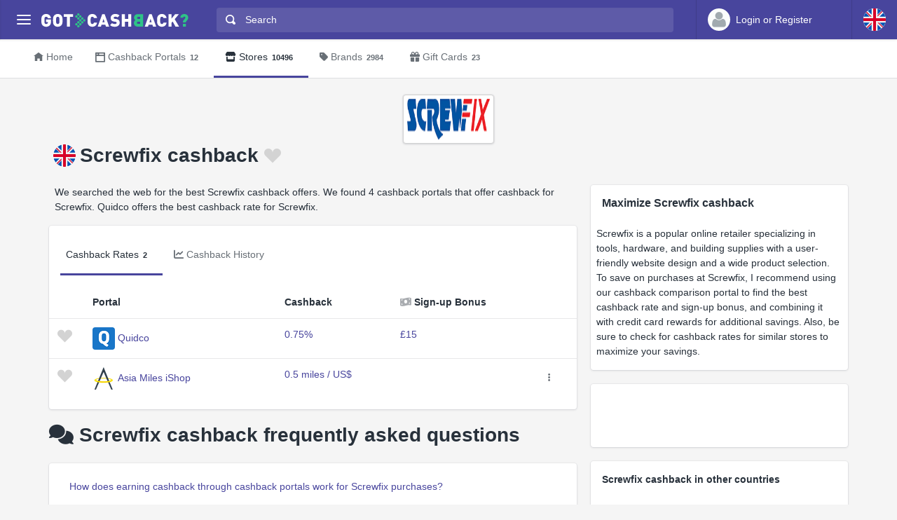

--- FILE ---
content_type: text/html
request_url: https://www.gotcashback.co.uk/Stores/Screwfix/
body_size: 10425
content:
<!DOCTYPE html><html lang="en-GB"><head><META http-equiv="Content-Type" content="text/html; charset=utf-8"><meta charset="utf-8"><meta name="viewport" content="width=device-width, initial-scale=1, shrink-to-fit=no"><title>Get up to 0.75%  Screwfix cashback - compare rates from 2 cashback portals in U.K.</title><meta name="keywords" content="Screwfix cashback, compare Screwfix cashback"><meta name="description" content="Discover Screwfix cashback rates of up to up to 0.75%  from 2 trusted U.K. cashback portals."><link rel="icon" href="/favicon.ico"><meta name="og:site_name" content="GotCashback.co.uk"><meta name="og:image" content="/stores/logos/Screwfix.jpeg"><link rel="preconnect" href="https://www.googletagmanager.com"><link rel="preconnect" href="https://cdn.gotcashback.com"><meta http-equiv="content-language" content="en-GB"><meta name="theme-color" content="#3063A0"><link rel="stylesheet" href="https://cdn.gotcashback.com/assets/vendor/bootstrap/css/bootstrap.min.css"><link rel="stylesheet" href="https://cdn.gotcashback.com/assets/vendor/open-iconic/css/open-iconic-bootstrap.min.css"><link rel="stylesheet" href="https://cdn.gotcashback.com/assets/vendor/fontawesome/css/all.min.css"><link rel="stylesheet" href="https://cdn.gotcashback.com/assets/stylesheets/main.min.css"><link rel="stylesheet" href="https://cdn.gotcashback.com/assets/stylesheets/custom.css"><script>(function(w,d,s,l,i){w[l]=w[l]||[];w[l].push({'gtm.start':new Date().getTime(),event:'gtm.js'});var f=d.getElementsByTagName(s)[0],j=d.createElement(s),dl=l!='dataLayer'?'&l='+l:'';j.async=true;j.src='https://www.googletagmanager.com/gtm.js?id='+i+dl;f.parentNode.insertBefore(j,f);})(window,document,'script','dataLayer','GTM-5L9TJG6');</script><link rel="canonical" href="https://www.gotcashback.co.uk/Stores/Screwfix/"><script type="text/javascript">!(function (cfg){function e(){cfg.onInit&&cfg.onInit(i)}var S,u,D,t,n,i,C=window,x=document,w=C.location,I="script",b="ingestionendpoint",E="disableExceptionTracking",A="ai.device.";"instrumentationKey"[S="toLowerCase"](),u="crossOrigin",D="POST",t="appInsightsSDK",n=cfg.name||"appInsights",(cfg.name||C[t])&&(C[t]=n),i=C[n]||function(l){var d=!1,g=!1,f={initialize:!0,queue:[],sv:"7",version:2,config:l};function m(e,t){var n={},i="Browser";function a(e){e=""+e;return 1===e.length?"0"+e:e}return n[A+"id"]=i[S](),n[A+"type"]=i,n["ai.operation.name"]=w&&w.pathname||"_unknown_",n["ai.internal.sdkVersion"]="javascript:snippet_"+(f.sv||f.version),{time:(i=new Date).getUTCFullYear()+"-"+a(1+i.getUTCMonth())+"-"+a(i.getUTCDate())+"T"+a(i.getUTCHours())+":"+a(i.getUTCMinutes())+":"+a(i.getUTCSeconds())+"."+(i.getUTCMilliseconds()/1e3).toFixed(3).slice(2,5)+"Z",iKey:e,name:"Microsoft.ApplicationInsights."+e.replace(/-/g,"")+"."+t,sampleRate:100,tags:n,data:{baseData:{ver:2}},ver:4,seq:"1",aiDataContract:undefined}}var h=-1,v=0,y=["js.monitor.azure.com","js.cdn.applicationinsights.io","js.cdn.monitor.azure.com","js0.cdn.applicationinsights.io","js0.cdn.monitor.azure.com","js2.cdn.applicationinsights.io","js2.cdn.monitor.azure.com","az416426.vo.msecnd.net"],k=l.url||cfg.src;if(k){if((n=navigator)&&(~(n=(n.userAgent||"").toLowerCase()).indexOf("msie")||~n.indexOf("trident/"))&&~k.indexOf("ai.3")&&(k=k.replace(/(\/)(ai\.3\.)([^\d]*)$/,function(e,t,n){return t+"ai.2"+n})),!1!==cfg.cr)for(var e=0;e<y.length;e++)if(0<k.indexOf(y[e])){h=e;break}var i=function(e){var a,t,n,i,o,r,s,c,p,u;f.queue=[],g||(0<=h&&v+1<y.length?(a=(h+v+1)%y.length,T(k.replace(/^(.*\/\/)([\w\.]*)(\/.*)$/,function(e,t,n,i){return t+y[a]+i})),v+=1):(d=g=!0,o=k,c=(p=function(){var e,t={},n=l.connectionString;if(n)for(var i=n.split(";"),a=0;a<i.length;a++){var o=i[a].split("=");2===o.length&&(t[o[0][S]()]=o[1])}return t[b]||(e=(n=t.endpointsuffix)?t.location:null,t[b]="https://"+(e?e+".":"")+"dc."+(n||"services.visualstudio.com")),t}()).instrumentationkey||l.instrumentationKey||"",p=(p=p[b])?p+"/v2/track":l.endpointUrl,(u=[]).push((t="SDK LOAD Failure: Failed to load Application Insights SDK script (See stack for details)",n=o,r=p,(s=(i=m(c,"Exception")).data).baseType="ExceptionData",s.baseData.exceptions=[{typeName:"SDKLoadFailed",message:t.replace(/\./g,"-"),hasFullStack:!1,stack:t+"\nSnippet failed to load ["+n+"] -- Telemetry is disabled\nHelp Link: https://go.microsoft.com/fwlink/?linkid=2128109\nHost: "+(w&&w.pathname||"_unknown_")+"\nEndpoint: "+r,parsedStack:[]}],i)),u.push((s=o,t=p,(r=(n=m(c,"Message")).data).baseType="MessageData",(i=r.baseData).message='AI (Internal): 99 message:"'+("SDK LOAD Failure: Failed to load Application Insights SDK script (See stack for details) ("+s+")").replace(/\"/g,"")+'"',i.properties={endpoint:t},n)),o=u,c=p,JSON&&((r=C.fetch)&&!cfg.useXhr?r(c,{method:D,body:JSON.stringify(o),mode:"cors"}):XMLHttpRequest&&((s=new XMLHttpRequest).open(D,c),s.setRequestHeader("Content-type","application/json"),s.send(JSON.stringify(o))))))},a=function(e,t){g||setTimeout(function(){!t&&f.core||i()},500),d=!1},T=function(e){var n=x.createElement(I),e=(n.src=e,cfg[u]);return!e&&""!==e||"undefined"==n[u]||(n[u]=e),n.onload=a,n.onerror=i,n.onreadystatechange=function(e,t){"loaded"!==n.readyState&&"complete"!==n.readyState||a(0,t)},cfg.ld&&cfg.ld<0?x.getElementsByTagName("head")[0].appendChild(n):setTimeout(function(){x.getElementsByTagName(I)[0].parentNode.appendChild(n)},cfg.ld||0),n};T(k)}try{f.cookie=x.cookie}catch(p){}function t(e){for(;e.length;)!function(t){f[t]=function(){var e=arguments;d||f.queue.push(function(){f[t].apply(f,e)})}}(e.pop())}var r,s,n="track",o="TrackPage",c="TrackEvent",n=(t([n+"Event",n+"PageView",n+"Exception",n+"Trace",n+"DependencyData",n+"Metric",n+"PageViewPerformance","start"+o,"stop"+o,"start"+c,"stop"+c,"addTelemetryInitializer","setAuthenticatedUserContext","clearAuthenticatedUserContext","flush"]),f.SeverityLevel={Verbose:0,Information:1,Warning:2,Error:3,Critical:4},(l.extensionConfig||{}).ApplicationInsightsAnalytics||{});return!0!==l[E]&&!0!==n[E]&&(t(["_"+(r="onerror")]),s=C[r],C[r]=function(e,t,n,i,a){var o=s&&s(e,t,n,i,a);return!0!==o&&f["_"+r]({message:e,url:t,lineNumber:n,columnNumber:i,error:a,evt:C.event}),o},l.autoExceptionInstrumented=!0),f}(cfg.cfg),(C[n]=i).queue&&0===i.queue.length?(i.queue.push(e),i.trackPageView({})):e();})({src: "https://js.monitor.azure.com/scripts/b/ai.3.gbl.min.js",crossOrigin: "anonymous", cfg: {connectionString: "InstrumentationKey=65d5affa-54c0-4009-b7c0-90d009f66209;IngestionEndpoint=https://centralus-2.in.applicationinsights.azure.com/;LiveEndpoint=https://centralus.livediagnostics.monitor.azure.com/"}});</script><script async="" crossorigin="anonymous" src="https://pagead2.googlesyndication.com/pagead/js/adsbygoogle.js?client=ca-pub-2504988931986365"></script><script async="" src="https://cdn.gotcashback.com/assets/vendor/lazysizes/lazysizes.min.js"></script><script src="https://cdn.gotcashback.com/assets/vendor/clipboard/clipboard.min.js"></script><script type="application/ld+json">{"@context":"https://schema.org","@graph":[{"@type":"OfferCatalog","name":"Cashback Offers for Screwfix","itemListElement":[{"@type":"Offer","name":"Quidco Cashback","price":"0.75","priceCurrency":"%","url":"https://www.quidco.com/raf/10224313/"},{"@type":"Offer","name":"Asia Miles iShop Cashback","price":"0.5","priceCurrency":"%","url":"https://shop.asiamiles.com/"}],"numberOfItems":2},{"@type":"FAQPage","mainEntity":[{"@type":"Question","name":"How does earning cashback through cashback portals work for Screwfix purchases?","acceptedAnswer":{"@type":"Answer","text":"Cashback portals partner with retailers like Screwfix to offer customers cashback on purchases made through the portal. Users need to access Screwfix's online store through the cashback portal to earn cashback."}},{"@type":"Question","name":"Are there any additional fees for earning Screwfix cashback through a cashback portal?","acceptedAnswer":{"@type":"Answer","text":"No, using a cashback portal to earn cashback on Screwfix purchases is typically free for users. The portals earn a commission from Screwfix for referring customers."}},{"@type":"Question","name":"How long does it take for the cashback from Screwfix purchases to show up in my cashback portal account?","acceptedAnswer":{"@type":"Answer","text":"The time it takes for cashback to appear in your account varies depending on the cashback portal's terms. It can range from a few days to several weeks."}},{"@type":"Question","name":"Can I combine other discounts or promotions with Screwfix cashback earned through a cashback portal?","acceptedAnswer":{"@type":"Answer","text":"In most cases, earning cashback through a cashback portal does not prevent users from using other promotions or discounts while shopping at Screwfix. You can usually stack cashback with other offers."}},{"@type":"Question","name":"Do I need to provide any personal information to the cashback portal to earn Screwfix cashback?","acceptedAnswer":{"@type":"Answer","text":"Users typically need to create an account with the cashback portal and provide basic information like their name and email address to earn cashback. Some portals may require additional details for tracking purposes."}},{"@type":"Question","name":"Is there a limit to the amount of cashback I can earn on Screwfix purchases through a cashback portal?","acceptedAnswer":{"@type":"Answer","text":"The cashback amount you can earn on Screwfix purchases through a cashback portal is usually based on a percentage of your total purchase amount. There may be caps on cashback earnings for certain products or categories."}},{"@type":"Question","name":"What happens if my Screwfix cashback does not track in the cashback portal account?","acceptedAnswer":{"@type":"Answer","text":"If your cashback does not track in your account, you may need to submit a support ticket with the cashback portal including details of your purchase. This helps the portal investigate and ensure you receive your cashback."}},{"@type":"Question","name":"Can I earn cashback on Screwfix purchases made in-store through a cashback portal?","acceptedAnswer":{"@type":"Answer","text":"In most cases, cashback portals offer cashback for online purchases only. However, some may have partnerships that allow in-store purchases to be tracked for cashback as well."}},{"@type":"Question","name":"Is there a time limit for claiming Screwfix cashback through a cashback portal?","acceptedAnswer":{"@type":"Answer","text":"The time limit for claiming cashback on Screwfix purchases varies by cashback portal. Users should refer to the portal's terms and conditions for specific details on cashback claim deadlines."}},{"@type":"Question","name":"Can I earn cashback on Screwfix gift card purchases through a cashback portal?","acceptedAnswer":{"@type":"Answer","text":"Cashback portals may exclude cashback earnings on gift card purchases or limit the cashback percentage for such transactions. Users should refer to the portal's terms for information on earning cashback on gift card purchases."}},{"@type":"Question","name":"Do I need to enable cookies on my browser to earn Screwfix cashback through a cashback portal?","acceptedAnswer":{"@type":"Answer","text":"Enabling cookies on your browser is recommended when using cashback portals to ensure your purchases are tracked correctly. Some portals may require cookies to be enabled to earn cashback."}},{"@type":"Question","name":"Are there any restrictions on the types of Screwfix purchases eligible for cashback through a cashback portal?","acceptedAnswer":{"@type":"Answer","text":"Cashback eligibility for Screwfix purchases through a cashback portal may vary by product category or promotion. Users should review the portal's terms to understand which purchases qualify for cashback."}},{"@type":"Question","name":"Can I earn cashback on Screwfix purchases if I use a discount code or coupon?","acceptedAnswer":{"@type":"Answer","text":"Using a discount code or coupon during your Screwfix purchase should not affect your ability to earn cashback through a cashback portal. However, it's recommended to review the portal's terms for any restrictions related to discounts."}},{"@type":"Question","name":"Is there a minimum purchase amount required to earn Screwfix cashback through a cashback portal?","acceptedAnswer":{"@type":"Answer","text":"Cashback portals may have minimum purchase requirements to qualify for cashback on Screwfix purchases. Users should check the portal's terms for details on any minimum spend criteria."}},{"@type":"Question","name":"What currencies are supported for earning cashback on Screwfix purchases through cashback portals?","acceptedAnswer":{"@type":"Answer","text":"The supported currencies for earning cashback on Screwfix purchases through cashback portals may vary depending on the portal's terms and the region of the user. Users should check with the portal for currency information."}},{"@type":"Question","name":"How can I withdraw the cashback earned on Screwfix purchases through a cashback portal?","acceptedAnswer":{"@type":"Answer","text":"Different cashback portals offer various withdrawal methods for cashback earnings, which can include bank transfers, PayPal transfers, gift cards, or charity donations. Users should review the portal's withdrawal options."}},{"@type":"Question","name":"Are there any restrictions on the number of Screwfix purchases eligible for cashback through a cashback portal?","acceptedAnswer":{"@type":"Answer","text":"Cashback portals may have limitations on the number of purchases eligible for cashback within a specific time period. Users should refer to the portal's terms for information on purchase restrictions."}},{"@type":"Question","name":"Can I earn cashback on Screwfix purchases if I use a different payment method than usual through a cashback portal?","acceptedAnswer":{"@type":"Answer","text":"In most cases, users can earn cashback on Screwfix purchases through a cashback portal regardless of the payment method used. However, some portals may have specific requirements or restrictions on payment methods for cashback eligibility."}},{"@type":"Question","name":"Are there any age restrictions for earning Screwfix cashback through a cashback portal?","acceptedAnswer":{"@type":"Answer","text":"Users typically need to be of legal age to make online purchases in their region to earn cashback through a cashback portal. Age restrictions may vary based on the portal's terms and conditions."}},{"@type":"Question","name":"Is there a way to track the status of my Screwfix cashback earnings on the cashback portal?","acceptedAnswer":{"@type":"Answer","text":"Cashback portals usually provide users with a dashboard or account section where they can track the status of their cashback earnings, including pending, approved, and paid cashback amounts."}}]},{"@type":"BreadcrumbList","itemListElement":[{"@type":"ListItem","position":1,"name":"GotCashback.co.uk","item":"https://www.gotcashback.co.uk/"},{"@type":"ListItem","position":2,"name":"Stores","item":"https://www.gotcashback.co.uk/Stores/"},{"@type":"ListItem","position":3,"name":"Screwfix","item":"https://www.gotcashback.co.uk/Stores/Screwfix/"}]}]}</script><link rel="alternate" hreflang="fr-fr" href="https://fr.gotcashback.com/Stores/Screwfix/"></head><body><noscript><iframe height="0" width="0" style="display:none;visibility:hidden" src="https://www.googletagmanager.com/ns.html?id=GTM-5L9TJG6"></iframe></noscript><div class="app has-fullwidth"><header class="app-header"><div class="top-bar"><div class="top-bar-brand"><button class="hamburger hamburger-squeeze mr-2" type="button" data-toggle="aside" aria-label="Menu"><span class="hamburger-box"><span class="hamburger-inner"></span></span></button><a href="/"><img width="210" height="20" src="https://cdn.gotcashback.com/assets/images/logo-inverse.svg" alt="GotCashback.co.uk"></a></div><div class="top-bar-list"><div class="top-bar-item px-2 d-md-none d-lg-none d-xl-none"><button class="hamburger hamburger-squeeze" type="button" data-toggle="aside" aria-label="Menu"><span class="hamburger-box"><span class="hamburger-inner"></span></span></button></div><div class="top-bar-item top-bar-item-full"><div class="top-bar-search"><form method="get" action="/Search/"><div class="input-group input-group-search"><div class="input-group-prepend"><span class="input-group-text"><span class="oi oi-magnifying-glass"></span></span></div><input type="text" id="searchbox" name="q" class="form-control" autocomplete="off" placeholder="Search" aria-label="Search"><div class="input-group-append d-none d-md-block"><span class="input-group-text"><span class="search-spinner spinner-border text-white spinner-border-sm" role="status"><span class="sr-only">Loading...</span></span></span></div></div></form></div></div><div class="top-bar-item top-bar-item-right px-0 d-flex"><div class="dropdown"><a class="btn-account d-none d-md-flex" href="/Accounts/Login/"><span class="user-avatar"><img alt="User Avatar" src="https://cdn.gotcashback.com/assets/images/avatars/unknown-profile.jpg"></span><span class="account-summary pr-lg-4 d-none d-lg-block"><span class="account-name">Login or Register</span></span></a></div><div class="dropdown"><button class="btn-account d-flex" type="button" data-toggle="dropdown" aria-haspopup="true" aria-expanded="false"><span class="user-avatar"><img src="https://cdn.gotcashback.com/assets/images/flags/gb.svg" alt="Cashback comparison in United Kingdom"></span></button><div class="dropdown-arrow dropdown-arrow-left"></div><div class="dropdown-menu half-height"><a class="dropdown-item" href="https://www.gotcashback.at"><span class="dropdown-icon"><img style="width:24px" class="lazyload" data-src="https://cdn.gotcashback.com/assets/images/flags/at.svg" src="https://cdn.gotcashback.com/assets/images/flags/blank.svg" alt="Cashback comparison in Österreich"></span>Österreich</a><a class="dropdown-item" href="https://au.gotcashback.com"><span class="dropdown-icon"><img style="width:24px" class="lazyload" data-src="https://cdn.gotcashback.com/assets/images/flags/au.svg" src="https://cdn.gotcashback.com/assets/images/flags/blank.svg" alt="Cashback comparison in Australia"></span>Australia</a><a class="dropdown-item" href="https://br.gotcashback.com"><span class="dropdown-icon"><img style="width:24px" class="lazyload" data-src="https://cdn.gotcashback.com/assets/images/flags/br.svg" src="https://cdn.gotcashback.com/assets/images/flags/blank.svg" alt="Cashback comparison in Brasil"></span>Brasil</a><a class="dropdown-item" href="https://by.gotcashback.com"><span class="dropdown-icon"><img style="width:24px" class="lazyload" data-src="https://cdn.gotcashback.com/assets/images/flags/by.svg" src="https://cdn.gotcashback.com/assets/images/flags/blank.svg" alt="Cashback comparison in Беларусь"></span>Беларусь</a><a class="dropdown-item" href="https://ca.gotcashback.com"><span class="dropdown-icon"><img style="width:24px" class="lazyload" data-src="https://cdn.gotcashback.com/assets/images/flags/ca.svg" src="https://cdn.gotcashback.com/assets/images/flags/blank.svg" alt="Cashback comparison in Canada"></span>Canada</a><a class="dropdown-item" href="https://www.gotcashback.cz"><span class="dropdown-icon"><img style="width:24px" class="lazyload" data-src="https://cdn.gotcashback.com/assets/images/flags/cz.svg" src="https://cdn.gotcashback.com/assets/images/flags/blank.svg" alt="Cashback comparison in Czechia"></span>Czechia</a><a class="dropdown-item" href="https://www.gotcashback.de"><span class="dropdown-icon"><img style="width:24px" class="lazyload" data-src="https://cdn.gotcashback.com/assets/images/flags/de.svg" src="https://cdn.gotcashback.com/assets/images/flags/blank.svg" alt="Cashback comparison in Deutschland"></span>Deutschland</a><a class="dropdown-item" href="https://dk.gotcashback.com"><span class="dropdown-icon"><img style="width:24px" class="lazyload" data-src="https://cdn.gotcashback.com/assets/images/flags/dk.svg" src="https://cdn.gotcashback.com/assets/images/flags/blank.svg" alt="Cashback comparison in Danmark"></span>Danmark</a><a class="dropdown-item" href="https://ee.gotcashback.com"><span class="dropdown-icon"><img style="width:24px" class="lazyload" data-src="https://cdn.gotcashback.com/assets/images/flags/ee.svg" src="https://cdn.gotcashback.com/assets/images/flags/blank.svg" alt="Cashback comparison in Eesti"></span>Eesti</a><a class="dropdown-item" href="https://www.gotcashback.es"><span class="dropdown-icon"><img style="width:24px" class="lazyload" data-src="https://cdn.gotcashback.com/assets/images/flags/es.svg" src="https://cdn.gotcashback.com/assets/images/flags/blank.svg" alt="Cashback comparison in Spain"></span>Spain</a><a class="dropdown-item" href="https://fi.gotcashback.com"><span class="dropdown-icon"><img style="width:24px" class="lazyload" data-src="https://cdn.gotcashback.com/assets/images/flags/fi.svg" src="https://cdn.gotcashback.com/assets/images/flags/blank.svg" alt="Cashback comparison in Suomi"></span>Suomi</a><a class="dropdown-item" href="https://fr.gotcashback.com"><span class="dropdown-icon"><img style="width:24px" class="lazyload" data-src="https://cdn.gotcashback.com/assets/images/flags/fr.svg" src="https://cdn.gotcashback.com/assets/images/flags/blank.svg" alt="Cashback comparison in France"></span>France</a><a class="dropdown-item" href="https://gr.gotcashback.com"><span class="dropdown-icon"><img style="width:24px" class="lazyload" data-src="https://cdn.gotcashback.com/assets/images/flags/gr.svg" src="https://cdn.gotcashback.com/assets/images/flags/blank.svg" alt="Cashback comparison in Ελλάδα"></span>Ελλάδα</a><a class="dropdown-item" href="https://hu.gotcashback.com"><span class="dropdown-icon"><img style="width:24px" class="lazyload" data-src="https://cdn.gotcashback.com/assets/images/flags/hu.svg" src="https://cdn.gotcashback.com/assets/images/flags/blank.svg" alt="Cashback comparison in Magyarország"></span>Magyarország</a><a class="dropdown-item" href="https://ie.gotcashback.com"><span class="dropdown-icon"><img style="width:24px" class="lazyload" data-src="https://cdn.gotcashback.com/assets/images/flags/ie.svg" src="https://cdn.gotcashback.com/assets/images/flags/blank.svg" alt="Cashback comparison in Ireland"></span>Ireland</a><a class="dropdown-item" href="https://www.gotcashback.co.il"><span class="dropdown-icon"><img style="width:24px" class="lazyload" data-src="https://cdn.gotcashback.com/assets/images/flags/il.svg" src="https://cdn.gotcashback.com/assets/images/flags/blank.svg" alt="Cashback comparison in ישראל"></span>ישראל</a><a class="dropdown-item" href="https://www.gotcashback.co.in"><span class="dropdown-icon"><img style="width:24px" class="lazyload" data-src="https://cdn.gotcashback.com/assets/images/flags/in.svg" src="https://cdn.gotcashback.com/assets/images/flags/blank.svg" alt="Cashback comparison in India"></span>India</a><a class="dropdown-item" href="https://it.gotcashback.com"><span class="dropdown-icon"><img style="width:24px" class="lazyload" data-src="https://cdn.gotcashback.com/assets/images/flags/it.svg" src="https://cdn.gotcashback.com/assets/images/flags/blank.svg" alt="Cashback comparison in Italy"></span>Italy</a><a class="dropdown-item" href="https://lt.gotcashback.com"><span class="dropdown-icon"><img style="width:24px" class="lazyload" data-src="https://cdn.gotcashback.com/assets/images/flags/lt.svg" src="https://cdn.gotcashback.com/assets/images/flags/blank.svg" alt="Cashback comparison in Lietuva"></span>Lietuva</a><a class="dropdown-item" href="https://lv.gotcashback.com"><span class="dropdown-icon"><img style="width:24px" class="lazyload" data-src="https://cdn.gotcashback.com/assets/images/flags/lv.svg" src="https://cdn.gotcashback.com/assets/images/flags/blank.svg" alt="Cashback comparison in Latvija"></span>Latvija</a><a class="dropdown-item" href="https://mx.gotcashback.com"><span class="dropdown-icon"><img style="width:24px" class="lazyload" data-src="https://cdn.gotcashback.com/assets/images/flags/mx.svg" src="https://cdn.gotcashback.com/assets/images/flags/blank.svg" alt="Cashback comparison in México"></span>México</a><a class="dropdown-item" href="https://www.gotcashback.nl"><span class="dropdown-icon"><img style="width:24px" class="lazyload" data-src="https://cdn.gotcashback.com/assets/images/flags/nl.svg" src="https://cdn.gotcashback.com/assets/images/flags/blank.svg" alt="Cashback comparison in Netherlands"></span>Netherlands</a><a class="dropdown-item" href="https://nz.gotcashback.com"><span class="dropdown-icon"><img style="width:24px" class="lazyload" data-src="https://cdn.gotcashback.com/assets/images/flags/nz.svg" src="https://cdn.gotcashback.com/assets/images/flags/blank.svg" alt="Cashback comparison in New Zealand"></span>New Zealand</a><a class="dropdown-item" href="https://www.gotcashback.pl"><span class="dropdown-icon"><img style="width:24px" class="lazyload" data-src="https://cdn.gotcashback.com/assets/images/flags/pl.svg" src="https://cdn.gotcashback.com/assets/images/flags/blank.svg" alt="Cashback comparison in Poland"></span>Poland</a><a class="dropdown-item" href="https://pt.gotcashback.com"><span class="dropdown-icon"><img style="width:24px" class="lazyload" data-src="https://cdn.gotcashback.com/assets/images/flags/pt.svg" src="https://cdn.gotcashback.com/assets/images/flags/blank.svg" alt="Cashback comparison in Portugal"></span>Portugal</a><a class="dropdown-item" href="https://ro.gotcashback.com"><span class="dropdown-icon"><img style="width:24px" class="lazyload" data-src="https://cdn.gotcashback.com/assets/images/flags/ro.svg" src="https://cdn.gotcashback.com/assets/images/flags/blank.svg" alt="Cashback comparison in România"></span>România</a><a class="dropdown-item" href="https://www.gotcashback.ru"><span class="dropdown-icon"><img style="width:24px" class="lazyload" data-src="https://cdn.gotcashback.com/assets/images/flags/ru.svg" src="https://cdn.gotcashback.com/assets/images/flags/blank.svg" alt="Cashback comparison in Россия"></span>Россия</a><a class="dropdown-item" href="https://se.gotcashback.com"><span class="dropdown-icon"><img style="width:24px" class="lazyload" data-src="https://cdn.gotcashback.com/assets/images/flags/se.svg" src="https://cdn.gotcashback.com/assets/images/flags/blank.svg" alt="Cashback comparison in Sverige"></span>Sverige</a><a class="dropdown-item" href="https://sg.gotcashback.com"><span class="dropdown-icon"><img style="width:24px" class="lazyload" data-src="https://cdn.gotcashback.com/assets/images/flags/sg.svg" src="https://cdn.gotcashback.com/assets/images/flags/blank.svg" alt="Cashback comparison in Singapore"></span>Singapore</a><a class="dropdown-item" href="https://tr.gotcashback.com"><span class="dropdown-icon"><img style="width:24px" class="lazyload" data-src="https://cdn.gotcashback.com/assets/images/flags/tr.svg" src="https://cdn.gotcashback.com/assets/images/flags/blank.svg" alt="Cashback comparison in Türkiye"></span>Türkiye</a><a class="dropdown-item" href="https://www.gotcashback.com.ua"><span class="dropdown-icon"><img style="width:24px" class="lazyload" data-src="https://cdn.gotcashback.com/assets/images/flags/ua.svg" src="https://cdn.gotcashback.com/assets/images/flags/blank.svg" alt="Cashback comparison in Україна"></span>Україна</a><a class="dropdown-item" href="https://www.gotcashback.com"><span class="dropdown-icon"><img style="width:24px" class="lazyload" data-src="https://cdn.gotcashback.com/assets/images/flags/us.svg" src="https://cdn.gotcashback.com/assets/images/flags/blank.svg" alt="Cashback comparison in United States"></span>United States</a></div></div></div></div></div></header><aside class="app-aside"><div class="aside-content"><header class="aside-header"><button class="hamburger hamburger-squeeze has-active" type="button" data-toggle="aside" aria-label="Menu"><span class="hamburger-box"><span class="hamburger-inner"></span></span></button><div class="top-bar-brand"><a href="/"><img width="210" height="20" src="https://cdn.gotcashback.com/assets/images/logo.svg" alt="GotCashback.co.uk"></a></div><a class="btn-account d-flex d-md-none" href="/Accounts/Login/"><span class="user-avatar user-avatar-lg"><img alt="User Avatar" src="https://cdn.gotcashback.com/assets/images/avatars/unknown-profile.jpg"></span><span class="account-icon"><span class="fa fa-caret-down fa-lg"></span></span><span class="account-summary"><span class="account-name">Login or Register</span></span></a></header><section class="aside-menu has-scrollable"><nav id="stacked-menu" class="stacked-menu"><ul class="menu"><li class="menu-item has-active"><a href="/" class="menu-link"><span class="menu-icon oi oi-home"></span><span class="menu-text">Home</span></a></li><li class="menu-item"><a href="/Portals/" class="menu-link"><span class="menu-icon oi oi-browser"></span><span class="menu-text">Cashback Portals</span><span class="badge badge-success">12</span></a></li><li class="menu-item"><a href="/Stores/" class="menu-link"><span class="menu-icon fas fa-store"></span><span class="menu-text">Stores</span><span class="badge badge-success">10496</span></a></li><li class="menu-item"><a class="menu-link" href="/Brands/"><span class="menu-icon fas fa-tag"></span><span class="menu-text">Brands</span><span class="badge badge-success">2984</span></a></li><li class="menu-item"><a class="menu-link" href="/GiftCards/"><span class="menu-icon fas fa-gift"></span><span class="menu-text">Gift Cards</span><span class="badge badge-success">23</span></a></li></ul></nav></section></div></aside><main class="app-main"><div class="wrapper"><nav class="page-navs bg-white"><div class="nav-scroller"><div class="nav nav-tabs"><a class="nav-link" href="/"><i class="d-none d-md-inline oi oi-home mr-1" style=""></i>Home</a><a class="nav-link" href="/Portals/"><i class="d-none d-md-inline oi oi-browser mr-1" style=""></i><span class="d-none d-md-inline">Cashback Portals</span><span class="d-inline d-md-none">Portals</span><span class="badge">12</span></a><a href="/Stores/" class="nav-link active"><i class="d-none d-md-inline fas fa-store mr-1" style=""></i>Stores<span class="badge">10496</span></a><a class="nav-link" href="/Brands/"><i class="d-none d-md-inline fas fa-tag mr-1" style=""></i>Brands<span class="badge">2984</span></a><a class="nav-link" href="/GiftCards/"><i class="d-none d-md-inline fas fa-gift mr-1" style=""></i>Gift Cards<span class="badge">23</span></a></div></div></nav><div class="page"><div class="page-inner"><div class="store-cover"><div class="text-center"><img class="store-logo" alt="Screwfix cashback" src="/stores/logos/Screwfix.jpeg"></div><header class="page-title-bar"><div class="dropdown float-left"><button class="btn-account d-flex" type="button" data-toggle="dropdown" aria-haspopup="true" aria-expanded="false"><span class="user-avatar"><img alt="" src="https://cdn.gotcashback.com/assets/images/flags/gb.svg"></span></button><div class="dropdown-arrow dropdown-arrow-left"></div><div class="dropdown-menu"><h6 class="dropdown-header"><span>Screwfix cashback in other countries</span></h6><a class="dropdown-item" href="https://fr.gotcashback.com/Stores/Screwfix/" lang="fr-FR"><span class="dropdown-icon"><img alt="" style="width:24px" src="https://cdn.gotcashback.com/assets/images/flags/fr.svg"></span>Screwfix<span class="tile tile-img tile-xs ml-3 mr-2"><img class="img-fluid portal-icon" src="https://cdn.gotcashback.com/assets/images/portalicons/shopbuddies.ico" alt="ShopBuddies remise pour Screwfix"></span>6,00 %</a></div></div><h1 class="page-title mr-sm-auto">Screwfix cashback<a class="store ml-1 tile tile-img" data-store-id="54707" href="/Accounts/Login/?ReturnUrl=/"><span class="fav-on fav-active menu-icon oi oi-heart d-none"></span><span class="fav-off fav menu-icon oi oi-heart d-blockinline"></span><span class="fav-wait fav menu-icon oi oi-clock d-none"></span></a></h1></header></div><div class="page-section"><div class="row"><div class="col-xl-8"><p class="ml-2 mr-2">We searched the web for the best Screwfix cashback offers. We found 4 cashback portals that offer cashback for Screwfix. Quidco offers the best cashback rate for Screwfix.</p><section class="card card-fluid"><header class="card-header border-0"><div class="d-flex align-items-center"><div class="nav-scroller"><div class="nav nav-tabs card-header-tabs mr-auto flex-nowrap"><a data-toggle="tab" class="nav-link show active" href="#online-rates"><span class="d-none d-md-inline">Cashback Rates</span><span class="d-inline d-md-none">Cashback</span><span class="badge">2</span></a><a class="nav-link" data-toggle="tab" href="#rates-history"><i class="fas fa-chart-line mr-1"></i><span class="d-none d-md-inline">Cashback History</span><span class="d-inline d-md-none">History</span></a></div></div></div></header><div class="tab-content"><div role="tabpanel" class="tab-pane fade show active" id="online-rates" aria-labelledby="online-rates"><div class="table-responsive"><table class="table table-hover"><thead class="thead-"><tr><th style="width:50px"></th><th style="min-width:200px">Portal</th><th>Cashback</th><th style="text-wrap:nowrap"><i class="fas fa-money-bill-wave mr-1" style="color:#a9acb0"></i>Sign-up Bonus</th><th></th></tr></thead><tbody><tr><td><a class="portal " data-portal-id="33" href="/Accounts/Login/?ReturnUrl=/"><span class="fav-on fav-active menu-icon oi oi-heart d-none"></span><span class="fav-off fav menu-icon oi oi-heart d-blockinline"></span><span class="fav-wait fav menu-icon oi oi-clock d-none"></span></a></td><td><span class="tile tile-img mr-1"><img class="img-fluid portal-icon" src="https://cdn.gotcashback.com/assets/images/portalicons/quidco.png" alt="Quidco cashback for Screwfix"></span><a target="_blank" rel="nofollow" href="/Click/quidco/Screwfix/">Quidco</a></td><td><a target="_blank" rel="nofollow" href="/Click/quidco/Screwfix/">0.75% </a></td><td><a target="_blank" rel="nofollow" href="https://www.quidco.com/raf/10224313/">£15</a></td><td></td></tr><tr><td><a class="portal " data-portal-id="45" href="/Accounts/Login/?ReturnUrl=/"><span class="fav-on fav-active menu-icon oi oi-heart d-none"></span><span class="fav-off fav menu-icon oi oi-heart d-blockinline"></span><span class="fav-wait fav menu-icon oi oi-clock d-none"></span></a></td><td><span class="tile tile-img mr-1"><img class="img-fluid portal-icon" src="https://cdn.gotcashback.com/assets/images/portalicons/asiamiles.ico" alt="Asia Miles iShop cashback for Screwfix"></span><a target="_blank" rel="nofollow" href="/Click/asia-miles/Screwfix/">Asia Miles iShop</a></td><td><a target="_blank" rel="nofollow" href="/Click/asia-miles/Screwfix/">0.5 miles / US$</a></td><td></td><td><div class="dropdown"><button type="button" class="btn btn-sm btn-light" data-toggle="dropdown" aria-expanded="false"><i class="fa fa-ellipsis-v"></i></button><div class="dropdown-arrow"></div><div class="dropdown-menu dropdown-menu-right" x-placement="bottom-end" style="position: absolute; will-change: top, left; top: 30px; left: 22px;"><a href="/Account/Portals/RewardValues/" class="dropdown-item">Set Reward Value</a></div></div></td></tr></tbody></table></div></div><div class="tab-pane fade" id="rates-history" role="tabpanel" aria-labelledby="ratehistory"><div class="col-lg-3 col-md-4 col-sm-6"><div class="form-group ml-2 mt-2 mr-2"><form><div class="input-group input-group-alt"><select id="ratehistorytype" class="custom-select"><option value="year">Last 12 months</option><option value="month">Last 30 days</option></select></div></form></div></div><div class="col-lg-12 mt-2"><p></p><div class="card card-fluid"><div class="card-body"><div class="chartjs-size-monitor"><div class="chartjs-size-monitor-expand"><div class=""></div></div><div class="chartjs-size-monitor-shrink"><div class=""></div></div></div><canvas id="ratehistory-chart" class="chartjs chartjs-render-monitor" style="display: block; width: 100%; height: 250px;" height="250" data-store-id="54707"></canvas></div><div class="card-footer"></div></div></div></div></div></section><h2 class="page-title-bar page-title mr-sm-auto"><span class="fas fa-comments mr-2"></span>Screwfix cashback frequently asked questions</h2><div id="faqs"><div class="card mb-2"><div class="card-header" id="heading1"><h5 class="mb-0"><button class="btn btn-link text-left text-wrap" data-toggle="collapse" aria-expanded="true" data-target="#collapse1" aria-controls="collapse1">How does earning cashback through cashback portals work for Screwfix purchases?</button></h5></div><div data-parent="#faqs" class="collapse show" id="collapse1" aria-labelledby="heading1"><div class="card-body">Cashback portals partner with retailers like Screwfix to offer customers cashback on purchases made through the portal. Users need to access Screwfix's online store through the cashback portal to earn cashback.</div></div></div><div class="card mb-2"><div class="card-header" id="heading2"><h5 class="mb-0"><button class="btn btn-link text-left text-wrap" data-toggle="collapse" aria-expanded="false" data-target="#collapse2" aria-controls="collapse2">Are there any additional fees for earning Screwfix cashback through a cashback portal?</button></h5></div><div data-parent="#faqs" class="collapse" id="collapse2" aria-labelledby="heading2"><div class="card-body">No, using a cashback portal to earn cashback on Screwfix purchases is typically free for users. The portals earn a commission from Screwfix for referring customers.</div></div></div><div class="card mb-2"><div class="card-header" id="heading3"><h5 class="mb-0"><button class="btn btn-link text-left text-wrap" data-toggle="collapse" aria-expanded="false" data-target="#collapse3" aria-controls="collapse3">How long does it take for the cashback from Screwfix purchases to show up in my cashback portal account?</button></h5></div><div data-parent="#faqs" class="collapse" id="collapse3" aria-labelledby="heading3"><div class="card-body">The time it takes for cashback to appear in your account varies depending on the cashback portal's terms. It can range from a few days to several weeks.</div></div></div><div class="card mb-2"><div class="card-header" id="heading4"><h5 class="mb-0"><button class="btn btn-link text-left text-wrap" data-toggle="collapse" aria-expanded="false" data-target="#collapse4" aria-controls="collapse4">Can I combine other discounts or promotions with Screwfix cashback earned through a cashback portal?</button></h5></div><div data-parent="#faqs" class="collapse" id="collapse4" aria-labelledby="heading4"><div class="card-body">In most cases, earning cashback through a cashback portal does not prevent users from using other promotions or discounts while shopping at Screwfix. You can usually stack cashback with other offers.</div></div></div><div class="card mb-2"><div class="card-header" id="heading5"><h5 class="mb-0"><button class="btn btn-link text-left text-wrap" data-toggle="collapse" aria-expanded="false" data-target="#collapse5" aria-controls="collapse5">Do I need to provide any personal information to the cashback portal to earn Screwfix cashback?</button></h5></div><div data-parent="#faqs" class="collapse" id="collapse5" aria-labelledby="heading5"><div class="card-body">Users typically need to create an account with the cashback portal and provide basic information like their name and email address to earn cashback. Some portals may require additional details for tracking purposes.</div></div></div><div class="card mb-2"><div class="card-header" id="heading6"><h5 class="mb-0"><button class="btn btn-link text-left text-wrap" data-toggle="collapse" aria-expanded="false" data-target="#collapse6" aria-controls="collapse6">Is there a limit to the amount of cashback I can earn on Screwfix purchases through a cashback portal?</button></h5></div><div data-parent="#faqs" class="collapse" id="collapse6" aria-labelledby="heading6"><div class="card-body">The cashback amount you can earn on Screwfix purchases through a cashback portal is usually based on a percentage of your total purchase amount. There may be caps on cashback earnings for certain products or categories.</div></div></div><div class="card mb-2"><div class="card-header" id="heading7"><h5 class="mb-0"><button class="btn btn-link text-left text-wrap" data-toggle="collapse" aria-expanded="false" data-target="#collapse7" aria-controls="collapse7">What happens if my Screwfix cashback does not track in the cashback portal account?</button></h5></div><div data-parent="#faqs" class="collapse" id="collapse7" aria-labelledby="heading7"><div class="card-body">If your cashback does not track in your account, you may need to submit a support ticket with the cashback portal including details of your purchase. This helps the portal investigate and ensure you receive your cashback.</div></div></div><div class="card mb-2"><div class="card-header" id="heading8"><h5 class="mb-0"><button class="btn btn-link text-left text-wrap" data-toggle="collapse" aria-expanded="false" data-target="#collapse8" aria-controls="collapse8">Can I earn cashback on Screwfix purchases made in-store through a cashback portal?</button></h5></div><div data-parent="#faqs" class="collapse" id="collapse8" aria-labelledby="heading8"><div class="card-body">In most cases, cashback portals offer cashback for online purchases only. However, some may have partnerships that allow in-store purchases to be tracked for cashback as well.</div></div></div><div class="card mb-2"><div class="card-header" id="heading9"><h5 class="mb-0"><button class="btn btn-link text-left text-wrap" data-toggle="collapse" aria-expanded="false" data-target="#collapse9" aria-controls="collapse9">Is there a time limit for claiming Screwfix cashback through a cashback portal?</button></h5></div><div data-parent="#faqs" class="collapse" id="collapse9" aria-labelledby="heading9"><div class="card-body">The time limit for claiming cashback on Screwfix purchases varies by cashback portal. Users should refer to the portal's terms and conditions for specific details on cashback claim deadlines.</div></div></div><div class="card mb-2"><div class="card-header" id="heading10"><h5 class="mb-0"><button class="btn btn-link text-left text-wrap" data-toggle="collapse" aria-expanded="false" data-target="#collapse10" aria-controls="collapse10">Can I earn cashback on Screwfix gift card purchases through a cashback portal?</button></h5></div><div data-parent="#faqs" class="collapse" id="collapse10" aria-labelledby="heading10"><div class="card-body">Cashback portals may exclude cashback earnings on gift card purchases or limit the cashback percentage for such transactions. Users should refer to the portal's terms for information on earning cashback on gift card purchases.</div></div></div><div class="card mb-2"><div class="card-header" id="heading11"><h5 class="mb-0"><button class="btn btn-link text-left text-wrap" data-toggle="collapse" aria-expanded="false" data-target="#collapse11" aria-controls="collapse11">Do I need to enable cookies on my browser to earn Screwfix cashback through a cashback portal?</button></h5></div><div data-parent="#faqs" class="collapse" id="collapse11" aria-labelledby="heading11"><div class="card-body">Enabling cookies on your browser is recommended when using cashback portals to ensure your purchases are tracked correctly. Some portals may require cookies to be enabled to earn cashback.</div></div></div><div class="card mb-2"><div class="card-header" id="heading12"><h5 class="mb-0"><button class="btn btn-link text-left text-wrap" data-toggle="collapse" aria-expanded="false" data-target="#collapse12" aria-controls="collapse12">Are there any restrictions on the types of Screwfix purchases eligible for cashback through a cashback portal?</button></h5></div><div data-parent="#faqs" class="collapse" id="collapse12" aria-labelledby="heading12"><div class="card-body">Cashback eligibility for Screwfix purchases through a cashback portal may vary by product category or promotion. Users should review the portal's terms to understand which purchases qualify for cashback.</div></div></div><div class="card mb-2"><div class="card-header" id="heading13"><h5 class="mb-0"><button class="btn btn-link text-left text-wrap" data-toggle="collapse" aria-expanded="false" data-target="#collapse13" aria-controls="collapse13">Can I earn cashback on Screwfix purchases if I use a discount code or coupon?</button></h5></div><div data-parent="#faqs" class="collapse" id="collapse13" aria-labelledby="heading13"><div class="card-body">Using a discount code or coupon during your Screwfix purchase should not affect your ability to earn cashback through a cashback portal. However, it's recommended to review the portal's terms for any restrictions related to discounts.</div></div></div><div class="card mb-2"><div class="card-header" id="heading14"><h5 class="mb-0"><button class="btn btn-link text-left text-wrap" data-toggle="collapse" aria-expanded="false" data-target="#collapse14" aria-controls="collapse14">Is there a minimum purchase amount required to earn Screwfix cashback through a cashback portal?</button></h5></div><div data-parent="#faqs" class="collapse" id="collapse14" aria-labelledby="heading14"><div class="card-body">Cashback portals may have minimum purchase requirements to qualify for cashback on Screwfix purchases. Users should check the portal's terms for details on any minimum spend criteria.</div></div></div><div class="card mb-2"><div class="card-header" id="heading15"><h5 class="mb-0"><button class="btn btn-link text-left text-wrap" data-toggle="collapse" aria-expanded="false" data-target="#collapse15" aria-controls="collapse15">What currencies are supported for earning cashback on Screwfix purchases through cashback portals?</button></h5></div><div data-parent="#faqs" class="collapse" id="collapse15" aria-labelledby="heading15"><div class="card-body">The supported currencies for earning cashback on Screwfix purchases through cashback portals may vary depending on the portal's terms and the region of the user. Users should check with the portal for currency information.</div></div></div><div class="card mb-2"><div class="card-header" id="heading16"><h5 class="mb-0"><button class="btn btn-link text-left text-wrap" data-toggle="collapse" aria-expanded="false" data-target="#collapse16" aria-controls="collapse16">How can I withdraw the cashback earned on Screwfix purchases through a cashback portal?</button></h5></div><div data-parent="#faqs" class="collapse" id="collapse16" aria-labelledby="heading16"><div class="card-body">Different cashback portals offer various withdrawal methods for cashback earnings, which can include bank transfers, PayPal transfers, gift cards, or charity donations. Users should review the portal's withdrawal options.</div></div></div><div class="card mb-2"><div class="card-header" id="heading17"><h5 class="mb-0"><button class="btn btn-link text-left text-wrap" data-toggle="collapse" aria-expanded="false" data-target="#collapse17" aria-controls="collapse17">Are there any restrictions on the number of Screwfix purchases eligible for cashback through a cashback portal?</button></h5></div><div data-parent="#faqs" class="collapse" id="collapse17" aria-labelledby="heading17"><div class="card-body">Cashback portals may have limitations on the number of purchases eligible for cashback within a specific time period. Users should refer to the portal's terms for information on purchase restrictions.</div></div></div><div class="card mb-2"><div class="card-header" id="heading18"><h5 class="mb-0"><button class="btn btn-link text-left text-wrap" data-toggle="collapse" aria-expanded="false" data-target="#collapse18" aria-controls="collapse18">Can I earn cashback on Screwfix purchases if I use a different payment method than usual through a cashback portal?</button></h5></div><div data-parent="#faqs" class="collapse" id="collapse18" aria-labelledby="heading18"><div class="card-body">In most cases, users can earn cashback on Screwfix purchases through a cashback portal regardless of the payment method used. However, some portals may have specific requirements or restrictions on payment methods for cashback eligibility.</div></div></div><div class="card mb-2"><div class="card-header" id="heading19"><h5 class="mb-0"><button class="btn btn-link text-left text-wrap" data-toggle="collapse" aria-expanded="false" data-target="#collapse19" aria-controls="collapse19">Are there any age restrictions for earning Screwfix cashback through a cashback portal?</button></h5></div><div data-parent="#faqs" class="collapse" id="collapse19" aria-labelledby="heading19"><div class="card-body">Users typically need to be of legal age to make online purchases in their region to earn cashback through a cashback portal. Age restrictions may vary based on the portal's terms and conditions.</div></div></div><div class="card mb-2"><div class="card-header" id="heading20"><h5 class="mb-0"><button class="btn btn-link text-left text-wrap" data-toggle="collapse" aria-expanded="false" data-target="#collapse20" aria-controls="collapse20">Is there a way to track the status of my Screwfix cashback earnings on the cashback portal?</button></h5></div><div data-parent="#faqs" class="collapse" id="collapse20" aria-labelledby="heading20"><div class="card-body">Cashback portals usually provide users with a dashboard or account section where they can track the status of their cashback earnings, including pending, approved, and paid cashback amounts.</div></div></div></div></div><div class="col-xl-4"><section class="card card-fluid"><header class="card-header border-0"><div class="d-flex align-items-center"><h2 class="mr-auto">Maximize Screwfix cashback</h2></div></header><p class="ml-2 mr-2">Screwfix is a popular online retailer specializing in tools, hardware, and building supplies with a user-friendly website design and a wide product selection. To save on purchases at Screwfix, I recommend using our cashback comparison portal to find the best cashback rate and sign-up bonus, and combining it with credit card rewards for additional savings. Also, be sure to check for cashback rates for similar stores to maximize your savings.</p></section><section class="card card-fluid"><ins class="adsbygoogle" style="display:inline-block;width:100%;height:90px" data-ad-slot="3480481718" data-full-width-responsive="true" data-ad-client="ca-pub-2504988931986365"></ins><script>(adsbygoogle = window.adsbygoogle || []).push({});</script></section><section class="card card-fluid"><header class="card-header border-0"><div class="d-flex align-items-center"><span class="mr-auto">Screwfix cashback in other countries</span></div></header><div class="table-responsive"><table class="table table-hover"><thead class="thead-"><tr><th>Country</th><th>Top Rate</th><th>Portal</th></tr></thead><tbody><tr><td><a lang="fr-FR" href="https://fr.gotcashback.com/Stores/Screwfix/"><span class="dropdown-icon mr-3"><img style="width:24px" alt="Screwfix remise en France" title="Screwfix remise en France" src="https://cdn.gotcashback.com/assets/images/flags/fr.svg"></span></a><a lang="fr-FR" href="https://fr.gotcashback.com/Stores/Screwfix/">Screwfix <span class="d-none">remise en France</span></a></td><td><a lang="fr-FR" href="https://fr.gotcashback.com/Stores/Screwfix/" title="6,00 % Screwfix remise en France">6,00 %</a></td><td><span class="tile tile-img tile-xs ml-3 mr-2"><img class="img-fluid portal-icon" alt="ShopBuddies" title="ShopBuddies" src="https://cdn.gotcashback.com/assets/images/portalicons/shopbuddies.ico"></span></td></tr></tbody></table></div></section></div></div></div></div></div></div><footer class="app-footer"><ul class="list-inline"><li class="list-inline-item"><a class="text-muted" href="/Privacy/">Privacy</a></li><li class="list-inline-item"><a class="text-muted" href="/Terms/">Terms Of Service</a></li><li class="list-inline-item"><a class="text-muted" href="https://api.gotcashback.com/">Developers API</a></li></ul><div class="copyright">© 2025&nbsp;All rigths reserved.</div></footer></main></div><script src="//ajax.googleapis.com/ajax/libs/jquery/3.5.1/jquery.min.js"></script><script src="https://cdn.gotcashback.com/assets/vendor/bootstrap/js/popper.min.js"></script><script src="https://cdn.gotcashback.com/assets/vendor/bootstrap/js/bootstrap.min.js"></script><script src="https://cdn.gotcashback.com/assets/javascript/main.min.js"></script><script src="https://cdn.gotcashback.com/assets/vendor/handlebars/handlebars.min.js"></script><script src="https://cdn.gotcashback.com/assets/vendor/typeahead.js/typeahead.bundle.min.js"></script><script src="https://cdn.gotcashback.com/assets/vendor/chart.js/Chart.min.js"></script><script src="https://cdn.gotcashback.com/assets/javascript/utils.min.js"></script><script src="/Scripts/Search/Search.js/" async="" defer></script><script defer src="https://static.cloudflareinsights.com/beacon.min.js/vcd15cbe7772f49c399c6a5babf22c1241717689176015" integrity="sha512-ZpsOmlRQV6y907TI0dKBHq9Md29nnaEIPlkf84rnaERnq6zvWvPUqr2ft8M1aS28oN72PdrCzSjY4U6VaAw1EQ==" data-cf-beacon='{"version":"2024.11.0","token":"b4e3ea4205c84de2af923cb50029f0a6","r":1,"server_timing":{"name":{"cfCacheStatus":true,"cfEdge":true,"cfExtPri":true,"cfL4":true,"cfOrigin":true,"cfSpeedBrain":true},"location_startswith":null}}' crossorigin="anonymous"></script>
</body></html>

--- FILE ---
content_type: text/html; charset=utf-8
request_url: https://www.google.com/recaptcha/api2/aframe
body_size: 265
content:
<!DOCTYPE HTML><html><head><meta http-equiv="content-type" content="text/html; charset=UTF-8"></head><body><script nonce="htqVWeitjTRV85bSUnaFsw">/** Anti-fraud and anti-abuse applications only. See google.com/recaptcha */ try{var clients={'sodar':'https://pagead2.googlesyndication.com/pagead/sodar?'};window.addEventListener("message",function(a){try{if(a.source===window.parent){var b=JSON.parse(a.data);var c=clients[b['id']];if(c){var d=document.createElement('img');d.src=c+b['params']+'&rc='+(localStorage.getItem("rc::a")?sessionStorage.getItem("rc::b"):"");window.document.body.appendChild(d);sessionStorage.setItem("rc::e",parseInt(sessionStorage.getItem("rc::e")||0)+1);localStorage.setItem("rc::h",'1768982815879');}}}catch(b){}});window.parent.postMessage("_grecaptcha_ready", "*");}catch(b){}</script></body></html>

--- FILE ---
content_type: application/x-javascript
request_url: https://www.gotcashback.co.uk/Scripts/Search/Search.js/
body_size: 1021
content:

$(document).ready(function () {
var StoreSource = new Bloodhound({
datumTokenizer: Bloodhound.tokenizers.obj.whitespace('Name'),
queryTokenizer: Bloodhound.tokenizers.whitespace,
remote: {
url: '/Scripts/Search/?q=%QUERY',
wildcard: '%QUERY',
debounce: 400,
transform: function (response) {
return JSON.parse(response).Stores;
}
}
});

var BrandSource = new Bloodhound({
datumTokenizer: Bloodhound.tokenizers.obj.whitespace('Name'),
queryTokenizer: Bloodhound.tokenizers.whitespace,
remote: {
url: '/Scripts/Search/Brands/?q=%QUERY',
wildcard: '%QUERY',
debounce: 400,
transform: function (response) {
return JSON.parse(response).Brands;
}
}
});

var GiftCardSource = new Bloodhound({
datumTokenizer: Bloodhound.tokenizers.obj.whitespace('Name'),
queryTokenizer: Bloodhound.tokenizers.whitespace,
remote: {
url: '/Scripts/Search/GiftCards/?q=%QUERY',
wildcard: '%QUERY',
debounce: 400,
transform: function (response) {
return JSON.parse(response).GiftCards;
}
}
});

var OtherCountriesStoreSource = new Bloodhound({
datumTokenizer: Bloodhound.tokenizers.obj.whitespace('Name'),
queryTokenizer: Bloodhound.tokenizers.whitespace,
remote: {
url: '/Scripts/Search/?other=1&q=%QUERY',
wildcard: '%QUERY',
debounce: 400,
transform: function (response) {
return JSON.parse(response).Stores;
}
}
});
$('#searchbox').typeahead({
hint: false,
highlight: true,
minLength: 2
},
{
name: 'stores',
display: 'Name',
limit: 8,
source: StoreSource,
templates: {
header: '<h3 class="tt-menu-header"><i class="fas fa-store mr-1"></i>Stores<div class="line"></div></h3>',
empty: ['<div class="empty-message">', 'Not found', '</div>'].join('\n'),
suggestion: Handlebars.compile('<div><a href="{{Url}}">{{Name}}</a></div>')
}
},

{
name: 'Brands',
display: 'Name',
limit: 8,
source: BrandSource,
templates: {
header: '<h3 class="tt-menu-header"><i class="fas fa-tag mr-1"></i>Brands<div class="line"></div></h3>',
suggestion: Handlebars.compile('<div><a href="{{Url}}">{{Name}}</a></div>')
}
},

{
name: 'GiftCards',
display: 'Name',
limit: 8,
source: GiftCardSource,
templates: {
header: '<h3 class="tt-menu-header"><i class="fas fa-gift mr-1"></i>Gift Cards<div class="line"></div></h3>',
suggestion: Handlebars.compile('<div><a href="{{Url}}">{{Name}}</a></div>')
}
},

{
name: 'othercountrystores',
display: 'Name',
limit: 8,
source: OtherCountriesStoreSource,
templates: {
header: '<h3 class="tt-menu-header">Stores in other countries<div class="line"></div></h3>',
suggestion: Handlebars.compile('<div><a href="{{Url}}"><img style="width:24px" class="mr-1" src="https://cdn.gotcashback.com/assets/images/flags/{{CountryCode}}.svg"/>{{Name}}</a></div>')
}
}
).on('typeahead:asyncrequest', function() {
$('.search-spinner').show();
})
.on('typeahead:asynccancel typeahead:asyncreceive', function() {
$('.search-spinner').hide();
});
$('#searchbox').bind('typeahead:select', function (ev, suggestion) {
return window.location = suggestion.Url;
});
});
